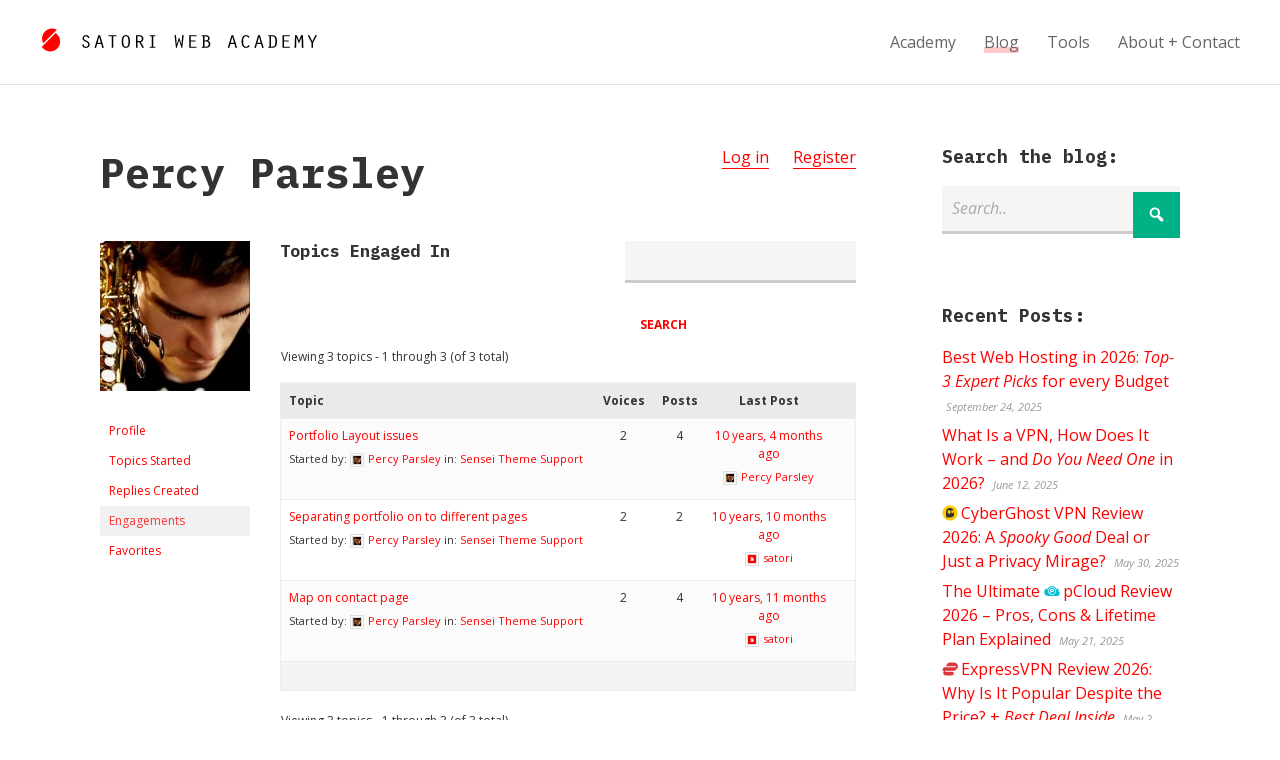

--- FILE ---
content_type: image/svg+xml
request_url: https://satoristudio.net/wp-content/themes/satoristudio/includes/images/brands/pcloud.svg
body_size: 885
content:
<?xml version="1.0" encoding="UTF-8" standalone="no"?>
<svg
   height="26"
   width="27"
   id="svg10"
   version="1.1"
   class="sprite sprite--logo sprite--basic header__sprite header__sprite--m"
   viewBox="0 0 27.000001 26"
   sodipodi:docname="pcloud.svg"
   xml:space="preserve"
   inkscape:version="1.3 (0e150ed6c4, 2023-07-21)"
   xmlns:inkscape="http://www.inkscape.org/namespaces/inkscape"
   xmlns:sodipodi="http://sodipodi.sourceforge.net/DTD/sodipodi-0.dtd"
   xmlns="http://www.w3.org/2000/svg"
   xmlns:svg="http://www.w3.org/2000/svg"
   xmlns:rdf="http://www.w3.org/1999/02/22-rdf-syntax-ns#"
   xmlns:cc="http://creativecommons.org/ns#"
   xmlns:dc="http://purl.org/dc/elements/1.1/"><sodipodi:namedview
     id="namedview1"
     pagecolor="#ffffff"
     bordercolor="#000000"
     borderopacity="0.25"
     inkscape:showpageshadow="2"
     inkscape:pageopacity="0.0"
     inkscape:pagecheckerboard="0"
     inkscape:deskcolor="#d1d1d1"
     inkscape:zoom="16.807692"
     inkscape:cx="17.224256"
     inkscape:cy="15.885584"
     inkscape:window-width="1269"
     inkscape:window-height="878"
     inkscape:window-x="355"
     inkscape:window-y="380"
     inkscape:window-maximized="0"
     inkscape:current-layer="svg10" /><metadata
     id="metadata16"><rdf:RDF><cc:Work
         rdf:about=""><dc:format>image/svg+xml</dc:format><dc:type
           rdf:resource="http://purl.org/dc/dcmitype/StillImage" /><dc:title /></cc:Work></rdf:RDF></metadata><defs
     id="defs14" /><g
     id="g1"
     transform="matrix(0.55306064,0,0,0.55306064,0.22654464,-0.27345536)"><path
       fill="#00bcd4"
       d="M 9,24 C 9,24 8.742,23.039 8.742,21.711 8.742,20.118 9.073,17.747 10,16.11 4.36,16.847 0,21.658 0,27.5 0,33.851 5.149,39 11.5,39 17.851,39 40,39 40,39 V 24 Z"
       id="path1" /><path
       fill="#00bcd4"
       d="M 24,9 A 15,15 0 1 0 24,39 15,15 0 1 0 24,9 Z"
       id="path2" /><path
       fill="#ffffff"
       d="m 24,36 c -6.617,0 -12,-5.383 -12,-12 0,-6.617 5.383,-12 12,-12 6.617,0 12,5.383 12,12 0,6.617 -5.383,12 -12,12 z m 0,-22 c -5.514,0 -10,4.486 -10,10 0,5.514 4.486,10 10,10 5.514,0 10,-4.486 10,-10 0,-5.514 -4.486,-10 -10,-10 z"
       id="path3" /><path
       fill="#ffffff"
       d="M 20.5,31 C 19.671,31 19,30.328 19,29.5 v -10 C 19,18.672 19.671,18 20.5,18 h 5 c 2.481,0 4.5,2.019 4.5,4.5 0,2.481 -2.019,4.5 -4.5,4.5 H 22 v 2.5 C 22,30.328 21.329,31 20.5,31 Z M 22,24 h 3.5 C 26.327,24 27,23.327 27,22.5 27,21.673 26.327,21 25.5,21 H 22 Z"
       id="path4" /><path
       fill="#00bcd4"
       d="M 45,22.5 C 45,18.91 42.09,16 38.5,16 c -0.211,0 -0.294,-0.02 -0.5,0 0.028,0.053 -0.002,-0.003 0,0 0.929,1.637 1.258,4.117 1.258,5.711 C 39.258,23.039 39,24 39,24 v 4.975 c 3.355,-0.256 6,-3.054 6,-6.475 z"
       id="path5" /><path
       fill="#00bcd4"
       d="M 45.551,25.25 C 44.665,27.165 42.544,28 41.962,28 40.919,28 39,28 39,28 v 11 c 0.317,-0.023 0.646,0 1,0 4.418,0 8,-3.582 8,-8 0,-2.26 -0.941,-4.297 -2.449,-5.75 z"
       id="path6" /></g></svg>
